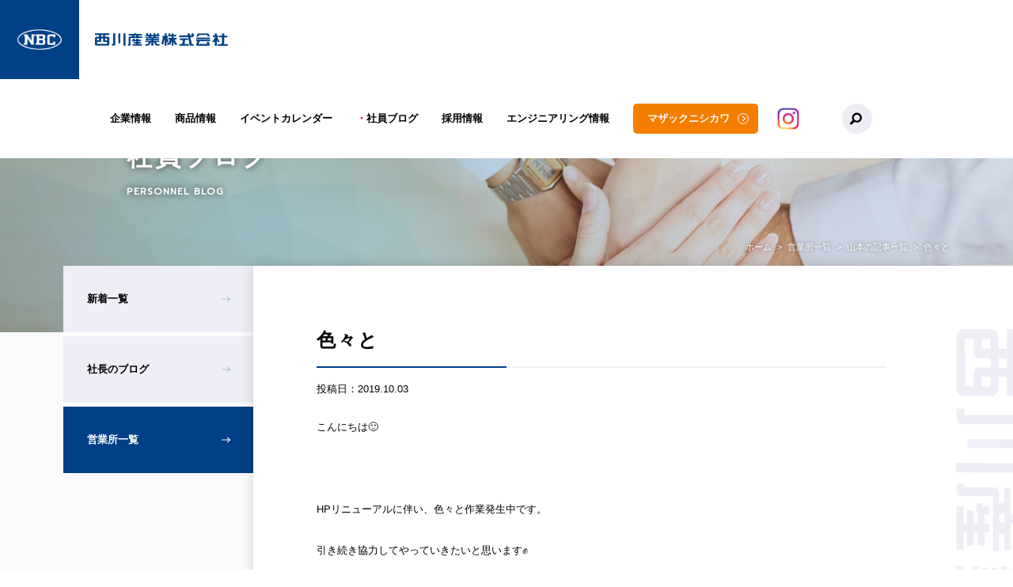

--- FILE ---
content_type: text/html; charset=UTF-8
request_url: https://www.nishikawa-nbc.co.jp/m-yamamoto/2019/10/03/963/
body_size: 7257
content:
<!DOCTYPE html>
<html>
	<head>
		<meta charset="UTF-8">
		<title>色々と | 西川産業株式会社</title>
		<meta name="description" content="工場などの生産現場に対する機械・工具及びそれに付随するサービス全般を取り扱う専門商社「西川産業株式会社」の公式ホームページです。お客様のご要望にお応えするため、その内容を満たす商品を探し出しご紹介する提案型営業をしております。">
		<meta name="keywords" content="機械,工具,営業,ロボット,環境機器,産業機器,設備,マシン,西川産業">
		<meta name='robots' content='max-image-preview:large' />
<link rel='dns-prefetch' href='//s.w.org' />
<link rel="alternate" type="application/rss+xml" title="西川産業株式会社 &raquo; 色々と のコメントのフィード" href="https://www.nishikawa-nbc.co.jp/m-yamamoto/2019/10/03/963/feed/" />
		<script type="text/javascript">
			window._wpemojiSettings = {"baseUrl":"https:\/\/s.w.org\/images\/core\/emoji\/13.1.0\/72x72\/","ext":".png","svgUrl":"https:\/\/s.w.org\/images\/core\/emoji\/13.1.0\/svg\/","svgExt":".svg","source":{"concatemoji":"https:\/\/www.nishikawa-nbc.co.jp\/wp-includes\/js\/wp-emoji-release.min.js?ver=5.8.12"}};
			!function(e,a,t){var n,r,o,i=a.createElement("canvas"),p=i.getContext&&i.getContext("2d");function s(e,t){var a=String.fromCharCode;p.clearRect(0,0,i.width,i.height),p.fillText(a.apply(this,e),0,0);e=i.toDataURL();return p.clearRect(0,0,i.width,i.height),p.fillText(a.apply(this,t),0,0),e===i.toDataURL()}function c(e){var t=a.createElement("script");t.src=e,t.defer=t.type="text/javascript",a.getElementsByTagName("head")[0].appendChild(t)}for(o=Array("flag","emoji"),t.supports={everything:!0,everythingExceptFlag:!0},r=0;r<o.length;r++)t.supports[o[r]]=function(e){if(!p||!p.fillText)return!1;switch(p.textBaseline="top",p.font="600 32px Arial",e){case"flag":return s([127987,65039,8205,9895,65039],[127987,65039,8203,9895,65039])?!1:!s([55356,56826,55356,56819],[55356,56826,8203,55356,56819])&&!s([55356,57332,56128,56423,56128,56418,56128,56421,56128,56430,56128,56423,56128,56447],[55356,57332,8203,56128,56423,8203,56128,56418,8203,56128,56421,8203,56128,56430,8203,56128,56423,8203,56128,56447]);case"emoji":return!s([10084,65039,8205,55357,56613],[10084,65039,8203,55357,56613])}return!1}(o[r]),t.supports.everything=t.supports.everything&&t.supports[o[r]],"flag"!==o[r]&&(t.supports.everythingExceptFlag=t.supports.everythingExceptFlag&&t.supports[o[r]]);t.supports.everythingExceptFlag=t.supports.everythingExceptFlag&&!t.supports.flag,t.DOMReady=!1,t.readyCallback=function(){t.DOMReady=!0},t.supports.everything||(n=function(){t.readyCallback()},a.addEventListener?(a.addEventListener("DOMContentLoaded",n,!1),e.addEventListener("load",n,!1)):(e.attachEvent("onload",n),a.attachEvent("onreadystatechange",function(){"complete"===a.readyState&&t.readyCallback()})),(n=t.source||{}).concatemoji?c(n.concatemoji):n.wpemoji&&n.twemoji&&(c(n.twemoji),c(n.wpemoji)))}(window,document,window._wpemojiSettings);
		</script>
		<style type="text/css">
img.wp-smiley,
img.emoji {
	display: inline !important;
	border: none !important;
	box-shadow: none !important;
	height: 1em !important;
	width: 1em !important;
	margin: 0 .07em !important;
	vertical-align: -0.1em !important;
	background: none !important;
	padding: 0 !important;
}
</style>
	<link rel='stylesheet' id='wp-block-library-css'  href='https://www.nishikawa-nbc.co.jp/wp-includes/css/dist/block-library/style.min.css?ver=5.8.12' type='text/css' media='all' />
<link rel='stylesheet' id='contact-form-7-css'  href='https://www.nishikawa-nbc.co.jp/wp-content/plugins/contact-form-7/includes/css/styles.css?ver=5.1.4' type='text/css' media='all' />
<script type='text/javascript' src='https://www.nishikawa-nbc.co.jp/wp-includes/js/jquery/jquery.min.js?ver=3.6.0' id='jquery-core-js'></script>
<script type='text/javascript' src='https://www.nishikawa-nbc.co.jp/wp-includes/js/jquery/jquery-migrate.min.js?ver=3.3.2' id='jquery-migrate-js'></script>
<link rel="https://api.w.org/" href="https://www.nishikawa-nbc.co.jp/wp-json/" /><link rel="alternate" type="application/json" href="https://www.nishikawa-nbc.co.jp/wp-json/wp/v2/posts/963" /><link rel="EditURI" type="application/rsd+xml" title="RSD" href="https://www.nishikawa-nbc.co.jp/xmlrpc.php?rsd" />
<link rel="wlwmanifest" type="application/wlwmanifest+xml" href="https://www.nishikawa-nbc.co.jp/wp-includes/wlwmanifest.xml" /> 
<meta name="generator" content="WordPress 5.8.12" />
<link rel="canonical" href="https://www.nishikawa-nbc.co.jp/m-yamamoto/2019/10/03/963/" />
<link rel='shortlink' href='https://www.nishikawa-nbc.co.jp/?p=963' />
<link rel="alternate" type="application/json+oembed" href="https://www.nishikawa-nbc.co.jp/wp-json/oembed/1.0/embed?url=https%3A%2F%2Fwww.nishikawa-nbc.co.jp%2Fm-yamamoto%2F2019%2F10%2F03%2F963%2F" />
<link rel="alternate" type="text/xml+oembed" href="https://www.nishikawa-nbc.co.jp/wp-json/oembed/1.0/embed?url=https%3A%2F%2Fwww.nishikawa-nbc.co.jp%2Fm-yamamoto%2F2019%2F10%2F03%2F963%2F&#038;format=xml" />
		<meta name="viewport" content="width=device-width, initial-scale=1.0, maximum-scale=1.0">
		<link rel="stylesheet" href="https://www.nishikawa-nbc.co.jp/wp-content/themes/nbc/css/normalize.css">
		<link rel="stylesheet" href="https://www.nishikawa-nbc.co.jp/wp-content/themes/nbc/css/slick.css">
		<link rel="stylesheet" href="https://www.nishikawa-nbc.co.jp/wp-content/themes/nbc/style.css">
		<link rel="stylesheet" href="https://www.nishikawa-nbc.co.jp/wp-content/themes/nbc/css/responsive.css">
    		<link rel="shortcut icon" href="https://www.nishikawa-nbc.co.jp/wp-content/themes/nbc/img/favicon.ico" />
		<link href="https://fonts.googleapis.com/css?family=Prompt&display=swap" rel="stylesheet">
    <!-- Google Tag Manager -->
    <script>(function(w,d,s,l,i){w[l]=w[l]||[];w[l].push({'gtm.start':
    new Date().getTime(),event:'gtm.js'});var f=d.getElementsByTagName(s)[0],
    j=d.createElement(s),dl=l!='dataLayer'?'&l='+l:'';j.async=true;j.src=
    'https://www.googletagmanager.com/gtm.js?id='+i+dl;f.parentNode.insertBefore(j,f);
    })(window,document,'script','dataLayer','GTM-MPTKT3L7');</script>
    <!-- End Google Tag Manager -->
		<script type="text/javascript">
			var _gaq = _gaq || [];
			_gaq.push(['_setAccount', 'UA-38121527-1']);
			_gaq.push(['_trackPageview']);

			(function() {
			var ga = document.createElement('script'); ga.type = 'text/javascript'; ga.async = true;
			ga.src = ('https:' == document.location.protocol ? 'https://ssl' : 'http://www') + '.google-analytics.com/ga.js';
			var s = document.getElementsByTagName('script')[0]; s.parentNode.insertBefore(ga, s);
			})();

			jQuery(function($) {
				$('#txtKeyword').keypress( function ( e ) {
					if ( e.which == 13 ) {
						let keyword = $(this).val();
						if(keyword==""){
							return;
						}
						window.location.href = "/search-result/?k=" + keyword;
					}
				} );
			});

		</script>
	</head>
	<body>
<!-- Google Tag Manager (noscript) -->
<noscript><iframe src="https://www.googletagmanager.com/ns.html?id=GTM-MPTKT3L7"
height="0" width="0" style="display:none;visibility:hidden"></iframe></noscript>
<!-- End Google Tag Manager (noscript) --> 
		<header id="header">
			<div id="burger">
				<span></span>
				<span></span>
				<span></span>
			</div>
			<div id="load">
				<div id="logomark"><img src="https://www.nishikawa-nbc.co.jp/wp-content/themes/nbc/img/logomark.gif" alt=""></div>
			</div>
			<div class="header__inner flexBox jc-space ai-center">
				<div class="header__logo_wrap flexBox jc-start ai-center">
					<h1 class="logomark flexBox jc-center ai-center"><a href="https://www.nishikawa-nbc.co.jp/"><img src="https://www.nishikawa-nbc.co.jp/wp-content/themes/nbc/img/logomark.png" width="56" alt="NBC"></a></h1>
					<p class="logotxt"><a href="https://www.nishikawa-nbc.co.jp/"><img src="https://www.nishikawa-nbc.co.jp/wp-content/themes/nbc/img/logotxt.png" width="188" alt="西川産業株式会社"></a></p>
				</div>
				<nav id="gnav" class="flexBox jc-start ai-center">
					<ul class="flexBox jc-start ai-center">
						<li><a href="https://www.nishikawa-nbc.co.jp/about-us">企業情報</a></li>
						<li><a href="https://www.nishikawa-nbc.co.jp/products">商品情報</a></li>
						<li><a href="https://www.nishikawa-nbc.co.jp/event-calendar">イベントカレンダー</a></li>
						<li><a href="https://www.nishikawa-nbc.co.jp/personnel-blog"><span style='color:#ff0000;'>・</span>社員ブログ</a></li>
						<li><a href="https://www.nishikawa-nbc.co.jp/recruit">採用情報</a></li>
						<li><a href="https://www.nishikawa-nbc.co.jp/engineering">エンジニアリング情報</a></li>
            <!--<li class="mazak_btn"><button onclick="location.href='https://www.nishikawa-nbc.co.jp/mazaknishikawa/'">マザックニシカワ</button></li>-->
						<li class="mazak_btn"><button onclick="window.open('https://www.nishikawa-nbc.co.jp/mazaknishikawa/')">マザックニシカワ</button></li>
						<li style="text-align:center;border-bottom:none"><a style="padding:18px" href="https://www.instagram.com/nishikawasangyo_nbc/" target="_blank"><img src="https://www.nishikawa-nbc.co.jp/wp-content/themes/nbc/img/insta_color.png" width="40"></a></li>
					</ul>
					<div class="search-form-wrap">
						<input class="search-form" type="search" id="txtKeyword" placeholder="キーワードを入力">
						<input class="search-submit" type="submit" id="doSearch" value="">
					</div>
				</nav>
			</div>
		</header>		<div id="wrapper" class="lower">
			<div id="lwTitle__wrap" class="blog">
				<h1 class="lwTitle outer">
					<span class="ja">社員ブログ</span>
					<span class="eng">PERSONNEL BLOG</span>
				</h1>
				<ol id="bread" class="outer flexBox jc-end ai-center">
					<li><a href="https://www.nishikawa-nbc.co.jp/">ホーム</a></li>
					<li><a href="https://www.nishikawa-nbc.co.jp/sales-office-blog">営業所一覧</a></li>
					<li><a href="https://www.nishikawa-nbc.co.jp/author/m.yamamoto ">山本の記事一覧</a></li>
					<li>色々と</li>
				</ol>
			</div>

			<article id="lwSection" class="outer flexBox jc-start">
				<div id="side">
	<nav id="sideNav">
		<ul>
						<li><a href="https://www.nishikawa-nbc.co.jp/personnel-blog">新着一覧</a></li>
			<li><a href="https://www.nishikawa-nbc.co.jp/author/s.nishikawa/">社長のブログ</a></li>
			<li class="current"><a href="https://www.nishikawa-nbc.co.jp/sales-office-blog">営業所一覧</a></li>



					</ul>
	</nav>
</div>				<div id="main">
					<section id="lwPrBlogSingle" class="lwSc">
						<div class="lwInner">
							<h2 class="lwSc__ttl">色々と</h2>
							<p>投稿日：2019.10.03</p>
														<div class="personnel__blog_single">
								<p>こんにちは&#x1f642;</p>
<p>&nbsp;</p>
<p>HPリニューアルに伴い、色々と作業発生中です。</p>
<p>引き続き協力してやっていきたいと思います&#x270a;</p>
<p>&nbsp;</p>
<h3>さて</h3>
<p>&nbsp;</p>
<p>社員ブログも新しくなったということで、</p>
<p>色々なことができるようになっています&#x1f440;</p>
<p>こんな感じで見出しをつけることもできるようになりました！</p>
<p>ブログっぽい感じです。</p>
<p>&nbsp;</p>
<p>まぁ、日々そんなに長々と書くことがあるかというと</p>
<p>正直、疑問ではありますが・・・笑。</p>
<p>（やってみたかっただけ、とも言う）</p>
<p>&nbsp;</p>
<h3>最近のこと</h3>
<p>&nbsp;</p>
<p>とまぁ、無駄に段組みでお届けしておりますが</p>
<p>個人的には相変わらず、ちび怪獣２匹に振り回される日々を過ごしております。</p>
<p>&nbsp;</p>
<p>先月には崩しまくっていた体調については</p>
<p>だいぶ回復を見せてきているのは何よりですが、</p>
<p>次男のイヤイヤ期は激しさを増すばかり&#x1f47f;</p>
<p>&nbsp;</p>
<p>わたしに似たのかガンコで意固地でへそ曲がりな彼、</p>
<p>気に入らないことがあったり要望が受け入れられないと</p>
<p>それはそれは激しく抗議してくるようになりました&#x1f92c;</p>
<p>&nbsp;</p>
<p>もっと言葉がちゃんとしてきたら彼の欲求が何かわかるのでしょうが、</p>
<p>いかんせん何を求めているのか親でも分からないことが多々あります。。</p>
<p>&nbsp;</p>
<p>つたない言葉で色々伝えようとしてくれる様子は</p>
<p>かわいいなぁなんて思うこともあるのですが、</p>
<p>イヤイヤの時を考えると早くちゃんと喋ってほしい！</p>
<p>（親なんて勝手なもんです）</p>
<p>&nbsp;</p>
<p>平穏な日々はいつになるのやら。。</p>
								<br>
																							</div>
							<div class="person__blog">
								<div class="person__blog_inner">
									<p class="thumb"><img src="https://www.nishikawa-nbc.co.jp/wp-content/uploads/2022/12/17258640942915-300x300.jpg" width="300" height="300" alt="　 山本" class="avatar avatar-300 wp-user-avatar wp-user-avatar-300 alignnone photo" /></p>
									<div class="person__info">
									<p class="person__office">営業本部</p>										<p class="person__position">係長</p>
										<p class="person__name">山本 </p>
									</div>
									<div class="person__content">
										<div class="person__inner">
											<p class="txt"><pre>2008年4月入社の山本です。
担当業務は営業支援や行事運営、ISO、HPなど。
ちび怪獣2匹（長男 10歳・次男 8歳）と日々格闘中です。</pre></p>
										</div>
									</div>
								</div>
							</div>
														<h3 class="personnel__blog_title">新着記事</h3>
							<div class="personnel__blog_list_wrap">
								<ul class="personnel__blog_list">
																																				<li>
										<p class="datetime eng">2026.01.28</p>
										<p class="title"><a href="https://www.nishikawa-nbc.co.jp/m-yamamoto/2026/01/28/130198/">めがね</a></p>
									</li>
																		<li>
										<p class="datetime eng">2026.01.13</p>
										<p class="title"><a href="https://www.nishikawa-nbc.co.jp/m-yamamoto/2026/01/13/129379/">成人式</a></p>
									</li>
																		<li>
										<p class="datetime eng">2026.01.06</p>
										<p class="title"><a href="https://www.nishikawa-nbc.co.jp/m-yamamoto/2026/01/06/129157/">2026</a></p>
									</li>
																		<li>
										<p class="datetime eng">2025.12.18</p>
										<p class="title"><a href="https://www.nishikawa-nbc.co.jp/m-yamamoto/2025/12/18/128131/">クリパ</a></p>
									</li>
																		<li>
										<p class="datetime eng">2025.12.10</p>
										<p class="title"><a href="https://www.nishikawa-nbc.co.jp/m-yamamoto/2025/12/10/127581/">ハピバ</a></p>
									</li>
																		<li>
										<p class="datetime eng">2025.12.04</p>
										<p class="title"><a href="https://www.nishikawa-nbc.co.jp/m-yamamoto/2025/12/04/127336/">冬将軍</a></p>
									</li>
																		<li>
										<p class="datetime eng">2025.11.28</p>
										<p class="title"><a href="https://www.nishikawa-nbc.co.jp/m-yamamoto/2025/11/28/126968/">ウォーキング</a></p>
									</li>
																		<li>
										<p class="datetime eng">2025.11.18</p>
										<p class="title"><a href="https://www.nishikawa-nbc.co.jp/m-yamamoto/2025/11/18/126438/">城あるき</a></p>
									</li>
																		<li>
										<p class="datetime eng">2025.11.05</p>
										<p class="title"><a href="https://www.nishikawa-nbc.co.jp/m-yamamoto/2025/11/05/125771/">いもキャンプ</a></p>
									</li>
																		<li>
										<p class="datetime eng">2025.10.29</p>
										<p class="title"><a href="https://www.nishikawa-nbc.co.jp/m-yamamoto/2025/10/29/125223/">２段</a></p>
									</li>
																											<p class="arrow_link"><a href="https://www.nishikawa-nbc.co.jp//author/m.yamamoto">もっと見る</a></p>
								</ul>
							</div>
							<div class="pager__wrap flexBox jc-center ai-center">
																								<div class="btnWrap white"><a class="btn" href="https://www.nishikawa-nbc.co.jp/m-yamamoto/2019/10/02/596/"><span>前の記事</span></a></div>
																
								<div class="btnWrap"><a class="btn" href="https://www.nishikawa-nbc.co.jp/author/m.yamamoto"><span>記事一覧へ戻る</span></a></div>

																								<div class="btnWrap white"><a class="btn" href="https://www.nishikawa-nbc.co.jp/m-yamamoto/2019/10/04/1278/"><span>次の記事</span></a></div>
																							</div>
						</div>
					</section>
				</div>
			</article>
		</div>
		    <div id="bottomRecruit" class="topSc">
			<div class="inner flexBox jc-space ai-center">
				<div class="leftClm">
					<h2 class="topSc__ttl white left">
						<span class="ja">採用情報</span>
						<span class="eng">RECRUIT</span>
					</h2>
					<p class="txt">
						数多くの企業の中から縁があって西川産業に入社し、働いている社員は大切な仲間。<br>
						研修制度や福利厚生に強く力を入れているのは、<br>
						「よく働き、よく遊ぶ」ことこそが社員の人生をより華やかにすると信じているからです。<br>
						この縁を大切に、新な仲間との出会いを心より楽しみしています。
					</p>
				</div>
				<div class="rightClm banner__wrap">
					<p class="banner"><a href="http://www.nishikawa-nbc.co.jp/saiyo/" target="_blank"><img src="https://www.nishikawa-nbc.co.jp/wp-content/themes/nbc/img/rec_banner01.jpg"></a></p>
					<p class="banner"><a href="http://www.nishikawa-nbc.co.jp/move_forward/" target="_blank"><img src="https://www.nishikawa-nbc.co.jp/wp-content/themes/nbc/img/rec_banner02.jpg"></a></p>
				</div>
			</div>
		</div>
    
		<footer id="footer">
			<p class="footer__nav_menu eng">SITE MAP</p>
			<div class="footer__nav_wrap">
				<div class="outer flexBox jc-start">
					<nav class="footer__nav_box">
						<h3 class="footer__nav_ttl">企業情報</h3>
						<ul class="footer__nav_list">
							<li><a href="https://www.nishikawa-nbc.co.jp/about-us">会社概要</a></li>
							<li><a href="https://www.nishikawa-nbc.co.jp/sales-office">営業所情報</a></li>
							<li><a href="https://www.nishikawa-nbc.co.jp/history">沿革</a></li>
							<li><a href="https://www.nishikawa-nbc.co.jp/finance">財務情報</a></li>
							<li><a href="https://www.nishikawa-nbc.co.jp/action-plans">一般事業主行動計画</a></li>
							<li><a href="https://www.nishikawa-nbc.co.jp/activity">持続可能性</a></li>
							<li><a href="https://www.nishikawa-nbc.co.jp/wellness">健康経営</a></li>
							<li><a href="https://www.nishikawa-nbc.co.jp/event-calendar">イベントカレンダー</a></li>
							<li><a href="https://www.nishikawa-nbc.co.jp/personnel-blog">社員ブログ</a></li>
						</ul>
					</nav>
					<nav class="footer__nav_box">
						<h3 class="footer__nav_ttl">商品情報</h3>
						<ul class="footer__nav_list">
							<li><a href="https://www.nishikawa-nbc.co.jp/products">おすすめ商品情報</a></li>
							<li><a href="https://www.nishikawa-nbc.co.jp/order-report">嬉しかった受注</a></li>
							<li><a href="https://www.nishikawa-nbc.co.jp/engineering">エンジニアリング情報</a></li>
							<li><a href="https://www.nishikawa-nbc.co.jp/library">中古機械・短納期情報・超硬リサイクル</a></li>
							<li><a href="https://www.nishikawa-nbc.co.jp/ai">工作機械の自動化,AI,IoT</a></li>
						</ul>
					</nav>
					<nav class="footer__nav_box">
						<h3 class="footer__nav_ttl">取り扱いメーカー</h3>
						<ul class="footer__nav_list">
							<li>- <a href="https://www.nishikawa-nbc.co.jp/maker/robotec-machine/">ロボテック・マシン</a></li>
							<li>- <a href="https://www.nishikawa-nbc.co.jp/maker/environment-machine/">環境機器・設備</a></li>
							<li>- <a href="https://www.nishikawa-nbc.co.jp/maker/fa-system/">FAシステム機器・マテハン機器</a></li>
							<li>- <a href="https://www.nishikawa-nbc.co.jp/maker/mechatro-machine/">メカトロ機器・産業機器</a></li>
							<li>- <a href="https://www.nishikawa-nbc.co.jp/maker/cutting/">切削・測定・作業工具</a></li>
							<li>- <a href="https://www.nishikawa-nbc.co.jp/maker/cad-cam/">CAD/CAM・オフィス機器</a></li>
						</ul>
					</nav>
					<nav class="footer__nav_box">
						<h3 class="footer__nav_ttl">採用情報</h3>
						<ul class="footer__nav_list">
							<li><a href="http://www.nishikawa-nbc.co.jp/saiyo/" target="_blank"><span class="gaibu">新卒採用</span></a></li>
							<li><a href="http://www.nishikawa-nbc.co.jp/move_forward/" target="_blank"><span class="gaibu">中途採用</span></a></li>
							<li><a href="https://www.nishikawa-nbc.co.jp/welfare">福利厚生</a></li>
							<li><a href="https://www.nishikawa-nbc.co.jp/faq">採用FAQ</a></li>
						</ul>
					</nav>
					<nav class="footer__nav_box">
						<h3 class="footer__nav_ttl">お問い合わせ</h3>
						<ul class="footer__nav_list">
							<li><a href="https://www.nishikawa-nbc.co.jp/contact">お問い合わせ</a></li>
							<li><a href="https://www.nishikawa-nbc.co.jp/mail-magazine">メルマガ登録</a></li>
						</ul>
					</nav>
				</div>
			</div>
			<div class="footer__bottom">
				<div class="outer flexBox jc-space ai-center">
					<div class="footer__info_wrap flexBox jc-start ai-center">
						<p class="footer__logo"><img src="https://www.nishikawa-nbc.co.jp/wp-content/themes/nbc/img/logo.png" width="160" alt="西川産業株式会社"></p>
						<nav class="footer__info_nav">
							<ul class="arrow_list flexBox jc-start ai-center">
								<li><a href="https://www.nishikawa-nbc.co.jp/privacy-policy">個人情報保護方針</a></li>
								<li><a href="https://www.nishikawa-nbc.co.jp/sitemap">サイトマップ</a></li>
							</ul>
						</nav>
					</div>
					<p class="copy eng"><a href="https://www.instagram.com/nishikawasangyo_nbc/" target="_blank"><img src="https://www.nishikawa-nbc.co.jp/wp-content/themes/nbc/img/insta_color.png" width="40"></a></p>
					<p class="copy eng"><small>&copy;2026 NISHIKAWA SANGYO CO., LTD.</small></p>
				</div>
			</div>
		</footer>
		<script src="http://ajax.googleapis.com/ajax/libs/jquery/1.9.1/jquery.min.js"></script>
		<script src="https://www.nishikawa-nbc.co.jp/wp-content/themes/nbc/js/jquery.easing.1.3.js"></script>
		<script src="https://www.nishikawa-nbc.co.jp/wp-content/themes/nbc/js/slick.min.js"></script>
		<script src="https://www.nishikawa-nbc.co.jp/wp-content/themes/nbc/js/main.js"></script>
    		<script>
			jQuery(function($) {
				$(window).load(function(){
					$('#load').fadeOut("slow");
				});
			});
		</script>
		  <script type="text/javascript">
  document.addEventListener( 'wpcf7mailsent', function( event ) {
      location = '/contact/thanks';
  }, false );
  </script>
  <script type='text/javascript' id='contact-form-7-js-extra'>
/* <![CDATA[ */
var wpcf7 = {"apiSettings":{"root":"https:\/\/www.nishikawa-nbc.co.jp\/wp-json\/contact-form-7\/v1","namespace":"contact-form-7\/v1"}};
/* ]]> */
</script>
<script type='text/javascript' src='https://www.nishikawa-nbc.co.jp/wp-content/plugins/contact-form-7/includes/js/scripts.js?ver=5.1.4' id='contact-form-7-js'></script>
<script type='text/javascript' src='https://www.nishikawa-nbc.co.jp/wp-includes/js/wp-embed.min.js?ver=5.8.12' id='wp-embed-js'></script>
	</body>
</html>

--- FILE ---
content_type: text/css
request_url: https://www.nishikawa-nbc.co.jp/wp-content/themes/nbc/style.css
body_size: 10107
content:
@charset 'UTF-8';

/*==================================
--------------------------------
	Common
--------------------------------
MainColor   : #004086
AccentColor : #000;

--------------------------------
	Table of Content
--------------------------------
00.Reset
01.Common
    01-1. Layout
    01-2. FlexBox
    01-3. Width
    01-4. Fonts
    01-5. Links
03.Header
04.Main
    04-1. TopPage
	04-2. LowerPage
		   Ⅰ. 共通
	       Ⅱ. 企業情報
	           i. 会社概要
	           ⅱ. 営業所情報
	           ⅲ. 沿革
	           ⅳ. 財務情報
	           ⅴ. 一般事業主行動行動計画
	           ⅵ. 持続可能性
	           ⅶ. マザックニシカワ株式会社
	       Ⅲ. 商品情報
	       Ⅳ. イベントカレンダー
	       Ⅴ.  採用情報
	       Ⅵ. 社員ブログ
==================================*/





/*==========================================

　00. Reset

==========================================*/
* {
	box-sizing: border-box;
}

body {
	color: #000;
	font-family: "Hiragino Kaku Gothic ProN", "ヒラギノ角ゴ ProN W3", meiryo, "メイリオ", "ms pgothic", sans-serif;
	font-size: 13px;
	-webkit-font-smoothing: antialiased;
	-moz-osx-font-smoothing: grayscale;
}
img {
	max-width: 100%;
	vertical-align: bottom;
}
ul, ol {
	margin:0;
	padding:0;
}
li {
	list-style-type: none;
}
p {
	margin:0;
	padding:0;
}
a {
	color: #000;
	text-decoration: none;
}
a, a:hover, button, button:hover, img, article, input, textarea {
  text-decoration:none;
  -webkit-transition: .2s;
  -moz-transition: .2s;
  -o-transition: .2s;
  -ms-transition: .2s;  
  transition: .2s;
}
h1, h2, h3, h4, h5, h6 {
	font-size: 1em;
	margin:0;
	padding:0;
}
dl, dt, dd {
	margin:0;
	padding:0;
}
input:focus, textarea:focus {
  outline:none;
}
input, textarea, button {
	border: none;
	background: none;
}
button {
	cursor: pointer;
	display: block;
	width: 100%;
}
*:focus {
	outline: none;
}


/*==========================================

　01. Common

==========================================*/

/*———————————–———————————–——————
  01-1. Layout -- Boxレイアウト
———————————–———————————–————————*/
#wrapper {
	overflow: hidden;
	width: 100%;
}
.container {
	box-sizing: border-box;
	padding: 0 15px;
}
.outer {
	margin: 0 auto;
	max-width: 1120px;
	width: 100%;
}
.inner {
	margin: 0 auto;
	max-width: 960px;
	width: 100%;
}
.float_wrap {overflow: hidden;}
.left_clm   {float: left;}
.right_clm  {float: right;}


/*———————————–———————————–——————
  01-2. FlexBox -- Flexコンテンツ
———————————–———————————–————————*/
.flexBox {
	display: -webkit-flex;
	display: -ms-flex;
	display: flex;
	-webkit-flex-wrap: wrap;
		-ms-flex-wrap: wrap;
		    flex-wrap: wrap;
}
.jc-space {
	-webkit-justify-content: space-between;
		-ms-justify-content: space-between;
		    justify-content: space-between;
}
.jc-center {
	-webkit-justify-content: center;
		-ms-justify-content: center;
		    justify-content: center;
}
.jc-start {
	-webkit-justify-content: flex-start;
		-ms-justify-content: flex-start;
		    justify-content: flex-start;
}
.jc-end {
	-webkit-justify-content: flex-end;
		-ms-justify-content: flex-end;
		    justify-content: flex-end;
}
.ai-center {
	-webkit-align-items: center;
		-ms-align-items: center;
		    align-items: center;
}
.ai-stretch {
	-webkit-align-items: stretch;
		-ms-align-items: stretch;
		    align-items: stretch;
}
.ai-start {
	-webkit-align-items: flex-start;
		-ms-align-items: flex-start;
		    align-items: flex-start;
}
.ai-end {
	-webkit-align-items: flex-end;
		-ms-align-items: flex-end;
		    align-items: flex-end;
}


/*———————————–———————————–——————
  01-3. Width -- 横幅の指定
———————————–———————————–————————*/
.w10 { width: 10%; }
.w15 { width: 15%; }
.w20 { width: 20%; }
.w25 { width: 25%; }
.w30 { width: 30%; }
.w35 { width: 35%; }
.w40 { width: 40%; }
.w45 { width: 45%; }
.w50 { width: 50%; }
.w55 { width: 55%; }
.w60 { width: 60%; }
.w65 { width: 65%; }
.w70 { width: 70%; }
.w75 { width: 75%; }
.w80 { width: 80%; }
.w85 { width: 85%; }
.w90 { width: 90%; }
.w95 { width: 95%; }
.w100 { width: 100%; }


/*———————————–———————————–——————
  01-4. Fonts -- 書式の指定
———————————–———————————–————————*/
.eng       {font-family: 'Prompt', sans-serif; font-weight: bold;}
.txt       {line-height: 1.7;}
.font-bold {font-weight: bold;}
.font-nml  {font-weight: normal;}


/*———————————–———————————–——————
  01-5. Links -- リンクの指定
———————————–———————————–————————*/
.txtLink,
.txtLink-hover:hover { text-decoration: underline; }
.hyperlink       {color:#006FE6;}
.hyperlink:hover {text-decoration: underline;}
.gaibu {
	padding-right: 17px;
	background: url('img/gaibu_ico.png') no-repeat right center / 10px;
}





/*==========================================

　03. Header

==========================================*/
#load {
	position: fixed;
	top: 0;
	left: 0;
	width: 100%;
	height: 100vh;
	z-index: 99999999999;
	background: #fff;
}
#logomark {
	width: 80px;
	position: fixed;
	top: 50%;
	left: 50%;
	-webkit-transform: translate(-50%,-50%);
	   -moz-transform: translate(-50%,-50%);
	    -ms-transform: translate(-50%,-50%);
	     -o-transform: translate(-50%,-50%);
	        transform: translate(-50%,-50%);
}
#header {
	position: fixed;
	top: 0;
	left: 0;
	width: 100%;
	background: #fff;
	z-index: 9999999999;
}
.header__logo_wrap {
	height: 100%;
	max-width: 288px;
}
.header__logo_wrap .logomark {
	background: #004086;
	width: 100px;
	height: 100px;
	transition: .2s;
}
.header__logo_wrap .logotxt {
	width: calc(100% - 100px);
	padding-left: 20px;
}
#gnav {
	margin-right: 40px;
}
#gnav ul li {
	font-weight: bold;
}
#gnav ul li:not(:last-child) {
	margin-right: 30px;
}

/* 20231004  ボタン追加と調整*/
@media screen and (max-width: 1280px) {
  #header .jc-space {
    display: block;
  }
}

@media screen and (max-width: 1280px) {
  #gnav {
    -webkit-box-pack: center;
        -ms-flex-pack: center;
            justify-content: center;
  }
}

@media screen and (max-width: 1020px) {
  #gnav ul {
    width: 100%;
  }
}

.search-form-wrap {
  margin-left: 0;
}
@media screen and (max-width: 767px) {
  .search-form-wrap {
    margin: 0 auto;
  }
}

.mazak_btn {
  margin-right: 0 !important;
}
.mazak_btn button {
  text-align: left;
  padding: 0 36px 0 18px;
  color: #fff;
  font-weight: bold;
  height: 38px;
  line-height: 38px;
  background: #F47E00;
  margin: 0 auto;
  position: relative;
  border-radius: 5px;
}
@media screen and (max-width: 767px) {
  .mazak_btn button {
    padding: 25px 20px;
    height: auto;
    line-height: 1;
  }
}
.mazak_btn button:after {
  content: "";
  width: 12px;
  height: 12px;
  border: 1px solid #fff;
  border-radius: 50px;
  position: absolute;
  right: 12px;
  top: 50%;
  -webkit-transform: translateY(-50%);
          transform: translateY(-50%);
}
.mazak_btn button:before {
  content: "";
  width: 4px;
  height: 4px;
  border-top: 1px solid #fff;
  border-right: 1px solid #fff;
  position: absolute;
  right: 17px;
  top: 50%;
  -webkit-transform: translate(0, -50%) rotate(45deg);
          transform: translate(0, -50%) rotate(45deg);
}
.mazak_btn button:hover {
  background-color: #F4AA5A;
}



/*==========================================

　04. Main

==========================================*/

/*———————————–———————————–——————
  04-1. TopPage -- トップページ
———————————–———————————–————————*/
#topMv {
	height: 640px;
	background: url('img/top_mv_bg.jpg') no-repeat center center / cover;
	position: relative;
	overflow: hidden;
	padding: 0 20px;
}
#topMv:after {
	content: "";
	width: 477px;
	height: 924px;
	/* background: url('img/building.png') no-repeat center center / 100%; */
	position: absolute;
	top: 50%;
	right: 0;
	-webkit-transform: translateY(-50%);
	   -moz-transform: translateY(-50%);
	    -ms-transform: translateY(-50%);
	     -o-transform: translateY(-50%);
	        transform: translateY(-50%);
}
#topMv .inner {
	position: relative;
	height: 100%;
}
.topMv__inner {
	position: absolute;
	top: 50%;
	left: 0;
	color: #fff;
	-webkit-transform: translateY(-50%);
	   -moz-transform: translateY(-50%);
	    -ms-transform: translateY(-50%);
	     -o-transform: translateY(-50%);
	        transform: translateY(-50%);
}
.topMv__catch {
	font-size: 47px;
	font-weight: bold;
	letter-spacing: 5px;
	line-height: 1.4;
	margin-bottom: 20px;
	text-shadow: 0 0 8px rgba(0,0,0,.8);
}
.topMv__txt {
	text-shadow: 0 0 8px rgba(0,0,0,.8);
	font-size: 20px;
}
#topMv .scroll {
	position: absolute;
	bottom: 20px;
	left: 50%;
	color: #fff;
	letter-spacing: 2px;
	font-size: 10px;
	display: inline-block;
	-webkit-transform: translateX(-50%);
	   -moz-transform: translateX(-50%);
	    -ms-transform: translateX(-50%);
	     -o-transform: translateX(-50%);
	        transform: translateX(-50%);
}
#topMv .scroll span {
	height: 40px;
	width: 3px;
	position: absolute;
	bottom: 100%;
	left: 50%;
	overflow: hidden;
	margin-bottom: 10px;
	-webkit-transform: translateX(-50%);
	   -moz-transform: translateX(-50%);
	    -ms-transform: translateX(-50%);
	     -o-transform: translateX(-50%);
	        transform: translateX(-50%);
}
#topMv .scroll span:before {
	content: "";
	width: 1px;
	height: 40px;
	position: absolute;
	top: 0;
	left: 0;
	background: -moz-linear-gradient(top, rgba(255,255,255,0) 0%, rgba(255,255,255,1) 59%, rgba(255,255,255,1) 100%); /* FF3.6-15 */
	background: -webkit-linear-gradient(top, rgba(255,255,255,0) 0%,rgba(255,255,255,1) 59%,rgba(255,255,255,1) 100%); /* Chrome10-25,Safari5.1-6 */
	background: linear-gradient(to bottom, rgba(255,255,255,0) 0%,rgba(255,255,255,1) 59%,rgba(255,255,255,1) 100%); /* W3C, IE10+, FF16+, Chrome26+, Opera12+, Safari7+ */
	animation: fullexpand 2s infinite;
    -moz-animation: fullexpand 2s infinite;
    -webkit-animation: fullexpand 2s infinite;
}
@keyframes fullexpand {
	0% { left:50%; transform:translateY(-50px); opacity: 1;}
	50%{ left:50%; transform:translateY(50px); opacity: 1;}
	100%{ left:51%; transform:translateY(50px); opacity: 1;}
}
@-webkit-keyframes fullexpand{
	0% { left:50%; transform:translateY(-50px); opacity: 1;}
	50%{ left:50%; transform:translateY(50px); opacity: 1;}
	100%{ left:51%; transform:translateY(50px); opacity: 1;}
}
@-moz-keyframes fullexpand {
	0% { left:50%; transform:translateY(-50px); opacity: 1;}
	50%{ left:50%; transform:translateY(50px); opacity: 1;}
	100%{ left:51%; transform:translateY(50px); opacity: 1;}
}

.top__carousel_wrap {
	background: #f4f7f9;
	position: relative;
	padding: 20px 0;
}
.slickSlider {
	max-width: 1130px;
	width: 100%;
	margin: 0 auto;
}
.slickSlider li {
	margin: 0 5px;
	border: 3px solid #fff;
}
.slickSlider li img {
	height: auto;
}
.slickSlider li a {
	display: block;
}
.slickSlider li a:hover {
	opacity: .6;
}
.slickSlider .slick-arrow,
.topNews__slider_inner .slick-arrow {
	padding: 0;
	width: 48px;
	height: 48px;
	background: #000;
	border-radius: 0 5px 5px 0;
	position: absolute;
	top: 50%;
	font-size: 10px;
	overflow: hidden;
	color: transparent;
	transition: .2s;
	z-index: 999;
}
.slickSlider .slick-arrow:hover,
.topNews__slider_inner .slick-arrow:hover {
	background: #004086;
	transition: .2s;
}
.slickSlider .slick-arrow:before,
.slickSlider .slick-arrow:after,
.topNews__slider_inner .slick-arrow:before,
.topNews__slider_inner .slick-arrow:after {
	content: "";
	position: absolute;
	top: 50%;
	left: 50%;
}
.slickSlider .slick-arrow:before,
.topNews__slider_inner .slick-arrow:before {
	width: 10px;
	height: 1px;
	background: #fff;
	-webkit-transform: translate(-50%,-50%);
	   -moz-transform: translate(-50%,-50%);
	    -ms-transform: translate(-50%,-50%);
	     -o-transform: translate(-50%,-50%);
	        transform: translate(-50%,-50%);
}
.slickSlider .slick-arrow:after,
.topNews__slider_inner .slick-arrow:after {
	width: 4px;
	height: 4px;
	border-top: 1px solid #fff;
	border-left: 1px solid #fff;
	-webkit-transform: translate(-5px,-50%) rotate(-45deg);
	   -moz-transform: translate(-5px,-50%) rotate(-45deg);
	    -ms-transform: translate(-5px,-50%) rotate(-45deg);
	     -o-transform: translate(-5px,-50%) rotate(-45deg);
	        transform: translate(-5px,-50%) rotate(-45deg);
}
.slickSlider .slick-arrow.slick-prev,
.topNews__slider_inner .slick-arrow.slick-prev {
	left: -80px;
	-webkit-transform: translateY(-50%);
	   -moz-transform: translateY(-50%);
	    -ms-transform: translateY(-50%);
	     -o-transform: translateY(-50%);
	        transform: translateY(-50%);
}
.slickSlider .slick-arrow.slick-next,
.topNews__slider_inner .slick-arrow.slick-next {
	right: -80px;
	-webkit-transform: translateY(-50%) scale(-1,1);
	   -moz-transform: translateY(-50%) scale(-1,1);
	    -ms-transform: translateY(-50%) scale(-1,1);
	     -o-transform: translateY(-50%) scale(-1,1);
	        transform: translateY(-50%) scale(-1,1);
}
#topAbout {
	color: #fff;
	background: url('img/bg_topAbout.jpg') no-repeat center center / cover;
}
.topSc {
	padding: 70px 20px;
}
.topSc__ttl {
	margin-bottom: 30px;
	text-align: center;
}
.topSc__ttl.left {
	text-align: left;
}
.topSc__ttl .ja {
	font-size: 32px;
	font-weight: bold;
	letter-spacing: 4px;
	display: block;
}
.topSc__ttl .eng {
	font-size: 12px;
	letter-spacing: 1px;
	display: block;
	color: #004086;
	margin-top: 10px;
}
.topSc__ttl.white .ja,
.topSc__ttl.white .eng {
	color: #fff;
}
.btnWrap {
	max-width: 245px;
	width: 100%;
	border-radius: 5px;
	border: 1px solid rgba(255,255,255,.32);
	overflow: hidden;
	transition: .2s;
}
.btnWrap:hover {
	border-color: #fff;
}
.btnWrap .btn {
	display: block;
	padding: 20px;
	background: #004086;
	color: #fff;
	text-align: center;
	font-weight: bold;
	transition: .2s;
}
.btnWrap .btn:hover {
	background: #0a6ad4;
}
.btnWrap.white {
	border-color: #e8e8e8;
}
.btnWrap.white .btn {
	background: #fff;
	color: #000;
}
.btnWrap.white .btn:hover {
	background: #eeeff6;
}
#topAbout .leftClm {
	width: calc(100% - 245px);
	padding-right: 40px;
	text-shadow: 0 0 8px rgba(0,0,0,.7);
}
#topNews {
	padding: 70px 0;
	background: url('img/top_news_bg.jpg') no-repeat center center / cover;
}
.topNews__slider {
	position: relative;
}
.topNews__slider_inner {
	max-width: 1140px;
	width: 100%;
	margin: 0 auto;
}
.topNews__slider_inner .slider_box {
	margin: 0 20px;
	position: relative;
}
.topNews__slider_inner .new {
	position: absolute;
	top: 0;
	left: 0;
}
.topNews__slider_inner .slider_box .thumb {
	border: 1px solid #EEEFF6;
    overflow: hidden;
    margin-bottom: 15px;
    background: #fff;
}
.topNews__slider_inner .slider_box .thumb img {
	object-fit: contain;
    width: 100%;
    height: 100%;
    position: absolute;
    top: 50%;
    left: 50%;
    -webkit-transform: translate(-50%,-50%);
    -moz-transform: translate(-50%,-50%);
    -ms-transform: translate(-50%,-50%);
    -o-transform: translate(-50%,-50%);
    transform: translate(-50%,-50%);
}
.topNews__slider_inner .slider_box .thumb a {
	width: 100%;
    height: 100%;
    padding-top: 100%;
    position: relative;
    display: block;
}
.topNews__slider_inner .slider_box .thumb a:hover img {
	-webkit-transform: translate(-50%,-50%) scale(1.1,1.1);
	   -moz-transform: translate(-50%,-50%) scale(1.1,1.1);
	    -ms-transform: translate(-50%,-50%) scale(1.1,1.1);
	     -o-transform: translate(-50%,-50%) scale(1.1,1.1);
	        transform: translate(-50%,-50%) scale(1.1,1.1);
}
.topNews__slider_inner .slider_box .title {
	font-size: 14px;
	font-weight: bold;
	line-height: 1.6;
	margin-bottom: 30px;
	height: 44px;
}
.topNews__slider_inner .slider_box .title a:hover {
	color: #004086;
}
.cat_wrap {
	display: flex;
	justify-content: flex-start;
	align-items: center;
}
.cat_wrap .cat,.new {
	margin-right: 10px;
}
.cat {
	display: inline-block;
	border: 1px solid #004086;
	border-radius: 3px;
	overflow: hidden;
}
.new {
	display: inline-block;
	border: 1px solid #ff0000;
	border-radius:0;
	overflow: hidden;
}
#topNews .cat span,
.cat a {
	display: block;
	background: #004086;
	color: #fff;
	font-size: 10px;
	font-weight: bold;
	padding: 5px 10px;
}
.cat a:hover {
	background: #fff;
	color: #004086;
}
#topNews .new span,
.new a {
	display: block;
	background: #ff0000;
	color: #fff;
	font-size: 10px;
	font-weight: bold;
	padding: 5px 10px;
}
#topReport .new span,
.new a {
	display: block;
	background: #ff0000;
	color: #fff;
	font-size: 10px;
	font-weight: bold;
	padding: 5px 10px;
}
.cat a:hover {
	background: #fff;
	color: #004086;
}
.datetime {
	letter-spacing: 1px;
	color: #004086;
	font-size: 12px;
}
.bgGray {
	background: #f8f9fa;
}
.order__list li {
	width: 48.21%;
	display: flex;
	justify-content: flex-start;
	align-items: center;
	border-bottom: 1px solid #e8e8e8;
	padding: 30px 0;
}
.order__list li:nth-child(-n+2) {
	padding-top: 0;
}
.order__list li:nth-child(odd) {
	margin-right: 3.58%;
}
.order__list .thumb {
	width: 100px;
	overflow: hidden;
}
.order__list .thumb img {
	height: auto;
}
.order__list .thumb a {
	display: block;
}
.order__list .thumb a:hover img {
	-webkit-transform: scale(1.1,1.1);
	   -moz-transform: scale(1.1,1.1);
	    -ms-transform: scale(1.1,1.1);
	     -o-transform: scale(1.1,1.1);
	        transform: scale(1.1,1.1);
}
.order__list .content {
	width: calc(100% - 100px);
	padding-left: 30px;
}
.order__list .content .title {
	font-weight: bold;
	font-size: 14px;
	line-height: 1.6;
}
.order__list .content .title a:hover {
	color: #004086;
}
.order__list .content .cat_wrap {
	margin-top: 30px;
}
#topReport .arrow_link {
	text-align: center;
	margin-top: 60px;
}
.arrow_link a {
	font-weight: bold;
	text-decoration: underline;
	padding-left: 15px;
	position: relative;
}
.arrow_link a:hover {
	text-decoration: none;
}
.arrow_link a:before {
	content: ">";
	position: absolute;
	top: 0;
	left: 0;
}




/*———————————–———————————–——————
  04-2. LowerPage -- 下層ページ
———————————–———————————–————————*/

/*　共通
￣￣￣￣￣￣￣￣￣￣￣￣￣￣￣￣*/
#wrapper.lower {
	background: #fbfbfd;
	padding-bottom: 80px;
}
#lwTitle__wrap {
	height: 320px;
	position: relative;
}
#lwTitle__wrap.about    { background: url('img/bg_topAbout.jpg') no-repeat center center / cover; }
#lwTitle__wrap.engineer { background: url('img/bg_topEngineer.jpg') no-repeat center center / cover; }
#lwTitle__wrap.blog     { background: url('img/bg_topBlog.jpg') no-repeat center center / cover; }
#lwTitle__wrap.recruit  { background: url('img/bg_topRecruit.jpg') no-repeat center center / cover; }
#lwTitle__wrap.product  { background: url('img/bg_topProduct.jpg') no-repeat center center / cover; }
#lwTitle__wrap.event    { background: url('img/bg_topEvent.jpg') no-repeat center center / cover; }

#lwTitle__wrap .lwTitle {
	padding: 80px;
	text-shadow: 0 0 8px rgba(0,0,0,.7);
}
#lwTitle__wrap .lwTitle .ja,
#lwTitle__wrap .lwTitle .eng {
	color: #fff;
}
#lwTitle__wrap .lwTitle .ja {
	font-size: 32px;
	font-weight: bold;
	letter-spacing: 4px;
	display: block;
}
#lwTitle__wrap .lwTitle .eng {
	font-size: 12px;
	letter-spacing: 1px;
	margin-top: 20px;
	display: block;
}
#lwSection {
	z-index: 10;
	margin-top: -84px;
}
#bread {
	position: absolute;
	bottom: 80px;
	left: 50%;
	color: #fff;
	font-size: 11px;
	margin-bottom: 20px;
	line-height: 1.5;
	text-shadow: 0 0 5px rgba(0,0,0,.5);
	-webkit-transform: translateX(-50%);
	   -moz-transform: translateX(-50%);
	    -ms-transform: translateX(-50%);
	     -o-transform: translateX(-50%);
	        transform: translateX(-50%);
}
#bread li:not(:last-child) {
	padding-right: 20px;
	position: relative;
}
#bread li:not(:last-child):after {
	content: ">";
	color: #fff;
	position: absolute;
	top: 0;
	right: 7px;
}
#bread li a {
	color: #fff;
}
#bread li a:hover {
	text-decoration: underline;
}
#main {
	background: #fff;
	width:78.58%;
	position: relative;
	box-shadow: 0 0 16px rgba(0,0,0,.16);
	padding: 80px 0;
	z-index: 11;
}
#main:before {
	content: "";
	width: calc(calc(100vw - 1120px) / 2);
	position: absolute;
	top: 0;
	left: 100%;
	height: 100%;
	background: #fff url('img/lw_logo.png') no-repeat top 80px right -2px / 75px;
	box-shadow: 0 16px 16px -16px rgba(0,0,0,.16);
	z-index: 0;
}
#side {
	width: 21.42%;
	z-index: 10;
}
#sideNav ul li:not(:first-child) {
	margin-top: 5px;
}
#sideNav ul li > a {
	display: block;
	padding: 33px 45px 33px 30px;
	background: #eeeff6;
	font-weight: bold;
	position: relative;
	line-height: 1.4;
}
#sideNav ul li > a:hover,
#sideNav ul li.current > a {
	background: #004086;
	color: #fff;
}
#sideNav ul li > a:before,
#sideNav ul li > a:after {
	content: "";
	position: absolute;
	top: 50%;
	right: 30px;
	transition: .2s;
}
#sideNav ul li > a:before {
	width: 10px;
	height: 1px;
	background: #afbad9;
	-webkit-transform: translateY(-50%);
	   -moz-transform: translateY(-50%);
	    -ms-transform: translateY(-50%);
	     -o-transform: translateY(-50%);
	        transform: translateY(-50%);
}
#sideNav ul li > a:after {
	content: "";
	width: 4px;
	height: 4px;
	border-top: 1px solid #afbad9;
	border-right: 1px solid #afbad9;
	-webkit-transform: translateY(-50%) rotate(45deg);
	   -moz-transform: translateY(-50%) rotate(45deg);
	    -ms-transform: translateY(-50%) rotate(45deg);
	     -o-transform: translateY(-50%) rotate(45deg);
	        transform: translateY(-50%) rotate(45deg);
}
#sideNav ul li.current > a:before,
#sideNav ul li > a:hover:before {
	background: #fff;
	transition: .2s;
}
#sideNav ul li.current > a:after,
#sideNav ul li > a:hover:after {
	border-color: #fff;
}
.lwSc {
	padding: 0 80px;
}
.lwSc:not(:first-child) {
	margin-top: 60px;
}
.lwSc__ttl {
	font-size: 24px;
	letter-spacing: 2px;
	font-weight: bold;
	padding-bottom: 20px;
	border-bottom: 2px solid #eeeff6;
	position: relative;
	margin-bottom: 20px;
}
.lwSc__ttl:after {
	content: "";
	width: 240px;
	height: 2px;
	background: #004086;
	position: absolute;
	bottom: -2px;
	left: 0;
}
.main__txt {
	font-size: 17px;
	line-height: 1.8;
}
.grayBox {
	background: #eeeff6;
	border-radius: 5px;
	padding: 30px;
	margin-top: 30px;
}
.tb {
	width: 100%;
	border-collapse: collapse;
}
.tb th,
.tb td {
	padding: 20px;
	line-height: 1.7;
	border-bottom: 1px solid #e8e8e8;
	text-align: left;
}
.tb tr:last-child th,
.tb tr:last-child td {
	border-bottom: none;
	padding-bottom: 0;
}
.tb th {
	width: 23%;
	vertical-align: top;
}




/*　企業情報
￣￣￣￣￣￣￣￣￣￣￣￣￣￣￣￣*/
/* ▼ 西川産業について ▼ */
#lwPolicy .grayBox .name {
	font-weight: bold;
	text-align: right;
	margin-top: 30px;
}

.hinshitu_image_box{
	margin-top:0px;
}

/* ▼ 会社概要 ▼ */

/* ▼ 営業所情報 ▼ */
.tab__select li {
	padding: 5px 25px;
	border-radius: 50px;
	text-align: center;
	background: #EEEFF6;
	font-size: 12px;
	font-weight: bold;
	margin-right: 5px;
	margin-top: 10px;
	line-height: 1.7;
	display: inline-block;
	cursor: pointer;
	transition: .2s;
}
.tab__select li:hover,
.tab__select li.select {
	background: #004086;
	color: #fff;
	transition: .2s;
}
.office__box {
	margin-top: 40px;
}
.tabContent__box.hide {
	display: none;
}
.office__box li {
	display: flex;
	justify-content: flex-start;
	padding: 30px 0;
	border-bottom: 1px solid #E8E8E8;
}
.office__box li:first-child {
	padding-top: 0;
}
.office__box li:last-child {
	padding-bottom: 0;
	border-bottom: 0;
}
.office__image {
	width: 34.7222%;
	overflow: hidden;
}
.office__image a {
	display: block;
}
.office__image a:hover img {
	-webkit-transform: scale(1.1,1.1);
	   -moz-transform: scale(1.1,1.1);
	    -ms-transform: scale(1.1,1.1);
	     -o-transform: scale(1.1,1.1);
	        transform: scale(1.1,1.1);
}
.office__image img {
	height: auto;
}
.office__content {
	width: 65.2778%;
	padding-left: 30px;
}
.office__title {
	font-size: 17px;
	font-weight: bold;
	line-height: 1.7;
	margin-bottom: 10px;
}
.office__title a:hover {
	color: #004086;
	text-decoration: underline;
}
.office__btnWrap {
	margin-top: 40px;
}
.office__btn {
	display: inline-block;
	border-radius: 50px;
	overflow: hidden;
}
.office__btn:not(:last-child) {
	margin-right: 10px;
}
.office__btn a {
	display: block;
	padding: 5px 25px;
	background: #004086;
	color: #fff;
	font-weight: bold;
	font-size: 12px;
	line-height: 1.7;
}
.office__btn a:hover {
	background: #EEEFF6;
	color: #000;
}
.office__btn a .member {
	padding-left: 25px;
	background: url('img/member_ico.png') no-repeat left center / 20px;
}
.office__btn a:hover .member {
	background: url('img/member_ico_o.png') no-repeat left center / 20px;
}
.office__btn a .blog {
	padding-left: 20px;
	background: url('img/pencil_ico.png') no-repeat left center / 12px;
}
.office__btn a:hover .blog {
	background: url('img/pencil_ico_o.png') no-repeat left center / 12px;
}

/* ▼ 沿革 ▼ */
.history__wrap {
	flex-direction: row-reverse;
	line-height: 1.7;
	position: relative;
	margin-top: 40px;
}
.history__wrap:after {
	content: "";
	position: absolute;
	top: 10px;
	left: 50%;
	width: 2px;
	height: calc(100% - 20px);
	background: rgb(0,64,134); /* Old browsers */
	background: -moz-linear-gradient(top, rgba(0,64,134,1) 70%, rgba(255,255,255,1) 100%); /* FF3.6-15 */
	background: -webkit-linear-gradient(top, rgba(0,64,134,1) 70%,rgba(255,255,255,1) 100%); /* Chrome10-25,Safari5.1-6 */
	background: linear-gradient(to bottom, rgba(0,64,134,1) 70%,rgba(255,255,255,1) 100%); /* W3C, IE10+, FF16+, Chrome26+, Opera12+, Safari7+ */
	-webkit-transform: translateX(-50%);
	   -moz-transform: translateX(-50%);
	    -ms-transform: translateX(-50%);
	     -o-transform: translateX(-50%);
	        transform: translateX(-50%);
}
.history__box {
	width: 50%;
	padding-bottom: 25px;
}
.history__box:nth-child(odd) {
	padding-left: 30px;
}
.history__box:nth-child(even) {
	padding-right: 30px;
}
.history__title {
	font-size: 14px;
	font-weight: bold;
	color: #004086;
	position: relative;
}
.history__title:before,
.history__title:after {
	content: "";
	position: absolute;
	top: 50%;
	-webkit-transform: translateY(-50%);
	   -moz-transform: translateY(-50%);
	    -ms-transform: translateY(-50%);
	     -o-transform: translateY(-50%);
	        transform: translateY(-50%);
}
.history__title:before {
	width: calc(100% + 30px);
	height: 2px;
	background: #004086;
}
.history__title:after {
	width: 20px;
	height: 20px;
	background: #004086;
	border-radius: 50%;
}
.history__box:nth-child(odd) .history__title:before {
	right: 0;
}
.history__box:nth-child(odd) .history__title:after {
	left: -30px;
	-webkit-transform: translate(-50%,-50%);
	   -moz-transform: translate(-50%,-50%);
	    -ms-transform: translate(-50%,-50%);
	     -o-transform: translate(-50%,-50%);
	        transform: translate(-50%,-50%);
}
.history__box:nth-child(even) .history__title:before {
	left: 0;
}
.history__box:nth-child(even) .history__title:after {
	right: -30px;
	-webkit-transform: translate(50%,-50%);
	   -moz-transform: translate(50%,-50%);
	    -ms-transform: translate(50%,-50%);
	     -o-transform: translate(50%,-50%);
	        transform: translate(50%,-50%);
}
.history__box:nth-child(odd) .history__title {
	text-align: right;
}
.history__title span {
	background: #fff;
	z-index: 1;
	position: relative;
}
.history__box:nth-child(odd) .history__title span {
	padding-left: 10px;
}
.history__box:nth-child(even) .history__title span {
	padding-right: 10px;
}
.history__box dl {
	margin-top: 20px;
	font-size: 13px;
}
.history__box dl:first-of-type {
	margin-top: 30px;
}
.history__box dt {
	font-weight: bold;
}
.history__box#y1960 {
	margin-top: 120px;
	padding-bottom: 90px;
}
.history__box#y1970 {
	margin-top: -40px;
}
.history__box#y1990 {
	margin-top: -190px;
}
.history__box#y2010 {
	margin-top: -470px;
}

/* ▼ 財務情報 ▼ */
.table__wrap {
	position: relative;
}
.table__content {
	width: 100%;
	height: 500px;
	position: relative;
}

.finance_tb {
	border: 1px solid #E8E8E8;
	width: 100%;
	display: block;
}
.finance_tb thead,
.finance_tb tbody {
	display: block;
}
.finance_tb thead {
	position: absolute;
	top: 1px;
	left: 1px;
	width: calc(100% - 2px);
	z-index: 2;
    background: #fff;
}
.finance_tb tbody {
	height: 400px;
	overflow-y: scroll;
	margin-top: 85px;
	-ms-overflow-style: none;
	scrollbar-width: none;
}
.finance_tb tbody::-webkit-scrollbar {
	display:none;
}
.finance_tb tr {
	display: flex;
	justify-content: flex-start;
	align-items: stretch;
	width: 100%;
}
.finance_tb th,
.finance_tb td {
	padding: 10px;
	border-right: 1px solid #E8E8E8;
	border-bottom: 1px solid #E8E8E8;
	text-align: center;
	vertical-align: middle;
	line-height: 1.7;
	display: block;
	width: 12.5%;
	min-height: 65px;
	display: flex;
	justify-content: center;
	align-items: center;
	flex-wrap: wrap;
}
.finance_tb tbody th {
	justify-content: flex-start;
}
.finance_tb th:last-child,
.finance_tb td:last-child {
	border-right: none;
}
.finance_tb tbody tr:last-child th,
.finance_tb tbody tr:last-child td {
	border-bottom: none;
}
.finance_tb tbody tr:nth-child(odd) th,
.finance_tb tbody tr:nth-child(odd) td {
	background: #EEEFF6;
}
.finance_tb th {
	font-weight: bold;
}
.finance_tb thead th {
	height: 85px;
	background: #fff;
	z-index: 1;
}
.finance_tb tbody th {
	text-align: left;
}
.finance_tb small {
	font-size: 10px;
	line-height: 1.3;
	font-weight: normal;
	display: inline-block;
}



/* ▼ 一般事業主行動計画 ▼ */
#lwAction .tb {
	border-top: 1px solid #e8e8e8;
	margin-top: 30px;
}
.tb.v-center th {
	vertical-align: middle;
}
.tb tr th.bdr_btm,
.tb tr td.bdr_btm {
	border-bottom: 1px solid #e8e8e8;
	padding-bottom: 20px;
}
.tb tr th.bdr_right,
.tb tr td.bdr_right {
	border-right: 1px solid #e8e8e8;
}



/* ▼ 持続可能性 ▼ */
.cat__list li {
	border-radius: 50px;
	overflow: hidden;
	display: inline-block;
	margin-right: 5px;
    margin-top: 10px;
}
.cat__list li a {
	display: block;
	padding: 5px 25px;
    text-align: center;
    background: #EEEFF6;
    font-size: 12px;
    font-weight: bold;
    line-height: 1.7;
    transition: .2s;
}
.cat__list li a:hover {
	background: #004086;
    color: #fff;
}
.activity__list .cat_wrap {
	margin-top: 25px;
}
.pager__wrap {
	margin: 60px auto 0;
	width: 100%;
	font-family: 'Prompt', sans-serif;
    font-weight: bold;
}
.pager__wrap .page-numbers {
	display: flex;
	justify-content: center;
	align-items: center;
}
.pager__wrap ul.page-numbers li {
	width: 47px;
	height: 47px;
	border: 1px solid #E8E8E8;
	border-left: none;
	overflow: hidden;
}
.pager__wrap ul.page-numbers li:first-child {
	border-left: 1px solid #E8E8E8;
	border-radius: 4px 0 0 4px;
}
.pager__wrap ul.page-numbers li:last-child {
	border-radius: 0 4px 4px 0;
}
.pager__wrap ul li .page-numbers {
	position: relative;
}
.pager__wrap ul li span.page-numbers,
.pager__wrap ul li a.page-numbers {
	text-align: center;
    display: flex;
    justify-content: center;
    align-items: center;
    height: 100%;
    width: 100%;
}
.pager__wrap ul li .page-numbers.current,
.pager__wrap ul li .page-numbers:hover {
	background: #004086;
	color: #fff;
}
.pager__wrap ul li .page-numbers.prev:before,
.pager__wrap ul li .page-numbers.next:before {
	content: "";
	width: 4px;
	height: 4px;
	border-top: 1px solid #AFBAD9;
	border-left: 1px solid #AFBAD9;
	position: absolute;
	top: 50%;
	left: 50%;
	-webkit-transform: translate(-50%,-50%) rotate(-45deg);
	   -moz-transform: translate(-50%,-50%) rotate(-45deg);
	    -ms-transform: translate(-50%,-50%) rotate(-45deg);
	     -o-transform: translate(-50%,-50%) rotate(-45deg);
	        transform: translate(-50%,-50%) rotate(-45deg);
}
.pager__wrap ul li a.page-numbers.next {
	-webkit-transform: scale(-1,1);
	   -moz-transform: scale(-1,1);
	    -ms-transform: scale(-1,1);
	     -o-transform: scale(-1,1);
	        transform: scale(-1,1);
}
.single__wrap,
.product__single {
	line-height: 1.7;
	margin-top: 50px;
}
.single__wrap p a,
.product__single p a {
	text-decoration: underline;
	color: #006FE6;
}
.single__wrap p a:hover,
.product__single p a:hover {
	text-decoration: none;
}
.single__wrap p:not(:first-child),
.product__single p:not(:first-child) {
	margin-top: 30px;
}
.single__wrap h3:not(.block__ttl) {
	font-size: 17px;
	font-weight: bold;
	padding-left: 10px;
	border-left: 2px solid #004086;
	margin-bottom: 20px;
	margin-top: 50px;
}
.single__wrap h3:first-child:not(.block__ttl) {
	margin-top: 0;
}
.single__wrap h3 + p:not(:first-child),
.product__single h3 + p:not(:first-child) {
	margin-top: 0;
}
.single__wrap + .btnWrap {
	max-width: none;
	margin-top: 80px;
	width: 100%;
}
.single__wrap img {
	height: auto;
}

#lwActivity .new span {
	display: block;
	background: #ff0000;
	color: #fff;
	font-size: 10px;
	font-weight: bold;
	padding: 5px 10px;
}


/* ▼ マザックニシカワ株式会社 ▼ */
.tag__listWrap {
	overflow-x: scroll;
}
#MazakFinance .tag__list {
	width: 900px;
}
#MazakFinance .tabContent__wrap {
	margin-top: 40px;
}
#MazakFinance .table__content {
    width: 100%;
}




/*　商品情報
￣￣￣￣￣￣￣￣￣￣￣￣￣￣￣￣*/
/* ▼ おすすめ商品情報 ▼ */
.products__list {
	margin-top: 30px;
}
.cat__list + .products__list {
	margin-top: 0;
}
.products__list li {
	width: 29.629%;
	margin-right: 5.5565%;
	margin-top: 40px;
}
.products__list li:nth-child(-n+3) {
	margin-top: 0;
}
.products__list li:nth-child(3n) {
	margin-right: 0;
}
.products__list .thumb {
	border: 1px solid #EEEFF6;
	overflow: hidden;
	margin-bottom: 15px;
}
.products__list .thumb a {
	width: 100%;
    height: 100%;
    padding-top: 100%;
    max-width: 221px;
    position: relative;
    display: block;
}
.products__list .thumb img {
	object-fit: contain;
    width: 100%;
    height: 100%;
    position: absolute;
    top: 50%;
    left: 50%;
    -webkit-transform: translate(-50%,-50%);
    -moz-transform: translate(-50%,-50%);
    -ms-transform: translate(-50%,-50%);
    -o-transform: translate(-50%,-50%);
    transform: translate(-50%,-50%);
}
.products__list .thumb a:hover {
	-webkit-transform: scale(1.1,1.1);
	   -moz-transform: scale(1.1,1.1);
	    -ms-transform: scale(1.1,1.1);
	     -o-transform: scale(1.1,1.1);
	        transform: scale(1.1,1.1);
}
.products__list .title {
	font-weight: bold;
	font-size: 14px;
	padding-bottom: 10px;
	position: relative;
	margin-bottom: 15px;
	line-height: 1.7;
}
.products__list .title:after {
	content: "";
	width: 100%;
	height: 1px;
	background: url('img/dot_line_yoko.png') repeat-x left center / 4px;
	position: absolute;
	bottom: 0;
	left: 0;
}
.products__list .title a {
	transition: none;
}
.products__list .title a:hover {
	color: #004086;
	text-decoration: underline;
	transition: none;
}
.products__list .description {
	font-size: 11px;
	line-height: 1.8;
}
.products__list .datetime {
	margin-top: 20px;
}
.products__list .new {
	margin-top: 20px;
}
#lwProducts .new span {
	display: block;
	background: #ff0000;
	color: #fff;
	font-size: 10px;
	font-weight: bold;
	padding: 5px 10px;
}
#lwProducts .image {
	text-align: center;
	margin-top: 40px;
}
#lwProducts .pager__wrap .btnWrap {
	width: 48.611%;
}
.order__thumb  {
	text-align: center;
	margin-top: 50px;
}
.product__single img {
	height: auto;
}



/* ▼ 取り扱いメーカー ▼ */
.block__ttl,
.product__single h3 {
	border-bottom: 1px solid #004086;
	padding-bottom: 15px;
	line-height: 1.6;
	padding-left: 25px;
	position: relative;
	margin-bottom: 20px;
	font-size: 16px;
	font-weight: bold;
	margin-top: 50px;
}
.block__ttl:before,
.product__single h3:before {
	content: "";
	width: 10px;
	height: 10px;
	background: #004086;
	position: absolute;
	top: 8px;
	left: 0;
}
.maker__list li {
	padding: 10px 15px;
	line-height: 1.7;
	border: 1px solid #E8E8E8;
	font-weight: bold;
	display: inline-block;
	margin: 5px;
}
.cat__list li.current a {
	background: #004086;
    color: #fff;
}


/* ▼ 嬉しかった受注 ▼ */
#lwOrderReport .cat__list {
	width: 1300px;
}
.tag__listWrap + .products__list {
	margin-top: 50px;
}
.order__tb {
	width: 100%;
	border-collapse: collapse;
	border: 1px solid #e8e8e8;
	margin-top: 50px;
}
.order__tb th,
.order__tb td {
	padding: 30px;
	vertical-align: middle;
	line-height: 1.7;
	border-bottom: 1px solid #e8e8e8;
}
.order__tb tr:last-child th,
.order__tb tr:last-child td {
	border-bottom: none;
}
.order__tb th {
	border-right: 1px solid #e8e8e8;
	width: 25%;
}
.order__tb img {
	width: 75px;
	vertical-align: middle;
	margin-right: 10px;
	border-radius: 50%;
}
#lwOrder .single__wrap + .btnWrap {
	margin-top: 40px;
}
#lwOrderReport .new span {
	display: block;
	background: #ff0000;
	color: #fff;
	font-size: 10px;
	font-weight: bold;
	padding: 5px 10px;
}


/* ▼ エンジニアリング情報 ▼ */
#lwEngineer .products__list .title {
	padding-bottom: 0;
}
#lwEngineer .products__list .title:after {
	display: none;
}
#lwEngineer .products__list .datetime {
	margin-top: 0;
}
#lwEngineer .pager__wrap .btnWrap {
    width: 48.611%;
}
#lwEngineer .new span {
	display: block;
	background: #ff0000;
	color: #fff;
	font-size: 10px;
	font-weight: bold;
	padding: 5px 5px;
}
#lwEngineer .products__list .new {
	margin-top: 0;
}




/*　イベントカレンダー
￣￣￣￣￣￣￣￣￣￣￣￣￣￣￣￣*/
#lwCalendar .image {
	margin-top: 30px;
}
#lwCalendar .personnel__blog_list .title {
	padding-left: 0;
	border: none;
}
.calendar__wrap {
    background: #eeeff6;
    padding: 30px 20px;
    text-align: center;
}
.calendar_table {
	margin: 0 auto;
	border-collapse: collapse;
	border: 1px solid #AFBAD9;
	background: #fff;
}
.calendar_table th,
.calendar_table td {
	padding: 5px;
	border: 1px solid #AFBAD9;
	font-size: 12px;
}
.calendar_table td.month {
	padding: 7px;
	background: #004086;
	color: #fff;
	font-weight: bold;
	font-size: 13px;
}
.calendar_table .calendar_week td {
	font-weight: bold;
	background: #eeeff6;
}
.calendar_table .Holiday {
	background: #FFDDDD;
    color: #F00;
}
.calendar_table .Event {
	text-decoration: underline;
	font-weight: bold;
}
.calendar_table .EventHoliday {
	background: #FFDDDD;
	color: #F00;
	text-decoration: underline;
	font-weight: bold;
}
.calendar_table .EventToday {
	background: #004086;
	font-weight: bold;
	color: #fff;
	text-decoration: underline;
}
.calendar_table span.red {
	color: #F00;
}
.calendar_table .Event:hover {
	text-decoration: none;
}



/*　採用情報
￣￣￣￣￣￣￣￣￣￣￣￣￣￣￣￣*/
#lwRecruit .image {
	text-align: center;
	margin-top: 20px;
}
.recruit__point {
	counter-reset: section;
}
.recruit__point li {
	padding: 20px 0;
	padding-left: 70px;
	line-height: 1.7;
	position: relative;
	border-bottom: 1px dotted #004086;
}
.recruit__point li:last-child {
	border-bottom: none;
}
.recruit__point li:before {
	counter-increment: section;
	content: counter(section);
	width: 37px;
	height: 32px;
	padding: 5px 17px 0 10px;
	box-sizing: border-box;
	background: url('img/fuki_bg.png') no-repeat center center / 100%;
	position: absolute;
	top: 50%;
	left: 0;
	text-align: center;
	font-size: 13px;
	font-family: 'Prompt', sans-serif; font-weight: bold;
	font-style: italic;
	color: #fff;
	-webkit-transform: translateY(-50%);
	   -moz-transform: translateY(-50%);
	    -ms-transform: translateY(-50%);
	     -o-transform: translateY(-50%);
	        transform: translateY(-50%);
}
#lwWelfare .personnel__blog_list {
	margin-top: 30px;
}
#lwWelfare .personnel__blog_list .title {
	padding-left: 0;
	border-left: 0;
}
.welfare__box {
	display: flex;
	justify-content: flex-start;
	align-items: stretch;
}
.welfare__box .welfare__image {
	width: 34.7222%;
}
.welfare__box .welfare__content {
	width: 65.2778%;
	padding-left: 30px;
	padding-bottom: 40px;
	position: relative;
}
.welfare__box .welfare__content .office__btn {
	position: absolute;
	bottom: 0;
	left: 30px;
}
#lwWelfare .txt + .office__btn {
	margin-top: 20px;
}
.faq__wrap dl {
	border: 1px solid #E8E8E8;
	border-radius: 5px;
	padding: 0 20px;
	margin-top: 10px;
	line-height: 1.7;
	transition: .2s;
}
.faq__wrap dl.open {
	border-color: #004086;
	transition: .2s;
}
.faq__wrap dt {
	font-weight: bold;
	position: relative;
	cursor: pointer;
	padding: 20px 0;
	padding-right: 20px;
}
.faq__wrap dt:before {
	content: "Q.";
	font-weight: bold;
	color: #004086;
}
.faq__wrap dt:after {
	content: "";
	width: 4px;
	height: 4px;
	border-right: 1px solid #AFBAD9;
	border-bottom: 1px solid #AFBAD9;
	position: absolute;
	top: 50%;
	right: 0;
	transition: .2s;
	-webkit-transform: translateY(-50%) rotate(45deg);
	   -moz-transform: translateY(-50%) rotate(45deg);
	    -ms-transform: translateY(-50%) rotate(45deg);
	     -o-transform: translateY(-50%) rotate(45deg);
	        transform: translateY(-50%) rotate(45deg);
}
.faq__wrap dt.open:after {
	transition: .2s;
	border-right: 1px solid #004086;
	border-bottom: 1px solid #004086;
	-webkit-transform: translateY(-50%) rotate(-135deg);
	   -moz-transform: translateY(-50%) rotate(-135deg);
	    -ms-transform: translateY(-50%) rotate(-135deg);
	     -o-transform: translateY(-50%) rotate(-135deg);
	        transform: translateY(-50%) rotate(-135deg);
}
.faq__wrap dt.open {
	padding-bottom: 20px;
	border-bottom: 1px dotted #004086;
}
.faq__wrap dd {
	padding: 20px 0;
	display: none;
}
#lwWelfare .btnWrap {
	max-width: none;
}
#lwWelfare .product__single + .btnWrap {
	margin-top: 50px;
}



/*　社員ブログ
￣￣￣￣￣￣￣￣￣￣￣￣￣￣￣￣*/
/* ▼ 記事を探す ▼ */
.office__list li {
	display: flex;
	justify-content: flex-start;
	align-items: center;
	padding: 30px 0;
	border-bottom: 1px solid #E8E8E8;
}
.office__list li:last-child {
	padding-bottom: 0;
	border-bottom: none;
}
.office__list .office__name {
	font-size: 17px;
	margin-bottom: 10px;
}
.office__list .office__info {
	width: calc(100% - 200px);
	padding-right: 40px;
}
.office__list .btnWrap {
	max-width: 200px;
}

/* ▼ 営業所アカウントのブログ用 ▼ */
.office__blog li,
.office__blog .office__blog_inner {
	/* display: flex; */
	justify-content: flex-start;
	align-items: center;
	flex-wrap: wrap;
	margin-top: 40px;
}
.office__blog .office__inner {
	overflow-y: scroll;
	height: 220px;
	padding: 18px;
}
.office__blog_inner img{
	width:100vw;
	height: auto;
}
.office__blog_content {
	border: 1px solid #E8E8E8;
	border-radius: 5px;
	position: relative;
}
.office__blog .office__blog_content pre {
	margin: 0;
	line-height: 1.7;
	font-family: "Hiragino Kaku Gothic ProN", "ヒラギノ角ゴ ProN W3", meiryo, "メイリオ", "ms pgothic", sans-serif;
    font-size: 13px;
    white-space: pre-wrap;
}
.office__blog_inner .thumb {
	padding-bottom: 20px;
}
.office__blog_inner .office__btn{
	margin-top:20px;
}

/* ▼ 営業所の社員を選ぶ ▼ */
.person__blog li,
.person__blog .person__blog_inner {
	display: flex;
	justify-content: flex-start;
	align-items: center;
	flex-wrap: wrap;
	margin-top: 40px;
}
.person__blog .thumb {
	width: 150px;
	height: 150px;
	border-radius: 50%;
	position: relative;
}
.person__blog .thumb img {
	height: auto;
	min-height: 150px;
	width: 100%;
}
.person__blog .thumb a {
	display: block;
	border-radius: 50%;
	overflow: hidden;
	height: 100%;
}
.person__blog .thumb a:hover img {
	-webkit-transform: scale(1.1,1.1);
	   -moz-transform: scale(1.1,1.1);
	    -ms-transform: scale(1.1,1.1);
	     -o-transform: scale(1.1,1.1);
	        transform: scale(1.1,1.1);
}
.person__blog .thumb .number {
	position: absolute;
	top: 0;
	right: 0;
	background: #da0f16;
	color: #fff;
	padding: 10px;
	border-radius: 50px;
	text-align: center;
	z-index: 3;
	font-size: 12px;
}
.person__blog .thumb .new {
	font-size: 10px;
	font-weight: bold;
	color: #bd0303;
	position: absolute;
	top: 10px;
	left: 100%;
	letter-spacing: 0.5px;
	-webkit-transform: translateX(5px);
	   -moz-transform: translateX(5px);
	    -ms-transform: translateX(5px);
	     -o-transform: translateX(5px);
	        transform: translateX(5px);
}
.person__blog .person__info {
	width: 130px;
	text-align: center;
	padding: 0 10px;
}
.person__blog .person__content {
	width: calc(100% - 280px);
}
.person__blog .person__content pre {
	margin: 0;
	line-height: 1.7;
	font-family: "Hiragino Kaku Gothic ProN", "ヒラギノ角ゴ ProN W3", meiryo, "メイリオ", "ms pgothic", sans-serif;
    font-size: 13px;
    white-space: pre-wrap;
}
.person__blog .person__inner {
	overflow-y: scroll;
	height: 128px;
	padding: 30px;
}
.person__office {
	font-size: 11px;
	font-weight: bold;
	padding: 5px 10px;
	background: #004086;
	border-radius: 3px;
	color: #fff;
	margin-bottom: 10px;
	display: inline-block;
}
.person__position {
	font-size: 11px;
	font-weight: bold;
	color: #004086;
	margin: 5px 0;
}
.person__name {
	font-size: 17px;
	font-weight: bold;
}
.person__content {
	border: 1px solid #E8E8E8;
	border-radius: 5px;
	position: relative;
}
.person__content:before {
	content: "";
	width: 15px;
	height: 15px;
	border-top: 1px solid #E8E8E8;
	border-left: 1px solid #E8E8E8;
	background: #fff;
	position: absolute;
	top: 50%;
	left: 0;
	border-radius: 3px 0 0 0;
	-webkit-transform: translate(-50%,-50%) rotate(-45deg);
	   -moz-transform: translate(-50%,-50%) rotate(-45deg);
	    -ms-transform: translate(-50%,-50%) rotate(-45deg);
	     -o-transform: translate(-50%,-50%) rotate(-45deg);
	        transform: translate(-50%,-50%) rotate(-45deg);
}
.person__content:after {
	content: "";
	width: 100%;
    height: 40px;
    position: absolute;
    bottom: 0;
    left: 0;
    z-index: 1;
    border-radius: 0 0 5px 5px;
    background: -moz-linear-gradient(top, rgba(255,255,255,0) 0%, rgba(255,255,255,0) 1%, rgba(255,255,255,1) 64%, rgba(255,255,255,1) 100%); /* FF3.6-15 */
	background: -webkit-linear-gradient(top, rgba(255,255,255,0) 0%,rgba(255,255,255,0) 1%,rgba(255,255,255,1) 64%,rgba(255,255,255,1) 100%); /* Chrome10-25,Safari5.1-6 */
	background: linear-gradient(to bottom, rgba(255,255,255,0) 0%,rgba(255,255,255,0) 1%,rgba(255,255,255,1) 64%,rgba(255,255,255,1) 100%); /* W3C, IE10+, FF16+, Chrome26+, Opera12+, Safari7+ */
}



/* ▼ 社員の記事一覧 ▼ */
.personnel__blog_title {
	color: #004086;
	font-size: 16px;
	font-weight: bold;
	padding-left: 15px;
	background: url('img/pencil_ico02.png') no-repeat center left / 12px;
	margin: 60px 0 15px;
}
.personnel__blog_list {
	border: 1px solid #e8e8e8;
	padding: 10px 30px;
	border-radius: 5px;
}
.personnel__blog_list li {
	display: flex;
	justify-content: flex-start;
	align-items: center;
	padding: 20px 0;
	position: relative;
}
.personnel__blog_list li .new {
	color: #fff;
	font-size: 10px;
	font-family: 'Prompt', sans-serif;
	background: #ff0000;
	padding: 3px 5px;
}
.personnel__blog_list li:not(:last-child):after {
	content: "";
	width: 100%;
	height: 1px;
	position: absolute;
	bottom: 0;
	left: 0;
	font-weight: bold;
	background: url('img/dot_line_yoko.png') repeat-x center left / 4px;
}
.personnel__blog_list .datetime {
	width: 100px;
}
.personnel__blog_list .title {
	width: calc(100% - 100px);
	border-left: 1px solid #000;
	padding-left: 15px;
	font-weight: bold;
	line-height: 1.7;
}
.personnel__blog_list .title a:hover {
	color: #004086;
	text-decoration: underline;
}
.personnel__blog_list + .pager__wrap {
	margin-top: 40px;
}
#lwPrBlogArchive .person__blog .thumb {
	overflow: hidden;
}




/* ▼ 社員の記事詳細 ▼ */
#lwPrBlogSingle .person__blog .thumb {
	overflow: hidden;
}
.personnel__blog_single {
	margin-bottom: 80px;
}
.personnel__blog_single p {
	margin-top: 30px;
	line-height: 1.7;
}
.personnel__blog_single p[style="padding-left: 40px;"] {
	padding-left: 15px!important;
}
.personnel__blog_single p[style="padding-left: 80px;"] {
	padding-left: 30px!important;
}
.personnel__blog_single p[style="padding-left: 120px;"] {
	padding-left: 45px!important;
}
.personnel__blog_single p a {
	text-decoration: underline;
	color: #006FE6;
}
.personnel__blog_single p a:hover {
	text-decoration: none;
}
.personnel__blog_single h3 {
	font-size: 16px;
	font-weight: bold;
	padding-left: 20px;
	padding-bottom: 10px;
	border-bottom: 1px solid #004086;
	margin-bottom: 15px;
	position: relative;
	margin-top: 30px;
	line-height: 1.7;
}
.personnel__blog_single h3:before {
	content: "";
	width: 10px;
	height: 10px;
	background: #004086;
	position: absolute;
	top: 8px;
	left: 0;
}
.personnel__blog_single h3 + p {
	margin-top: 0;
}
#lwPrBlogSingle .personnel__blog_list_wrap {
	position: relative;
}
#lwPrBlogSingle .personnel__blog_list_wrap:before {
	content: "";
	width: calc(100% - 2px);
	height: 120px;
	position: absolute;
	bottom: 1px;
	left: 1px;
	z-index: 1;
	border-radius: 0 0 5px 5px;
	background: -moz-linear-gradient(top, rgba(255,255,255,0) 0%, rgba(255,255,255,1) 90%, rgba(255,255,255,1) 100%); /* FF3.6-15 */
	background: -webkit-linear-gradient(top, rgba(255,255,255,0) 0%,rgba(255,255,255,1) 90%,rgba(255,255,255,1) 100%); /* Chrome10-25,Safari5.1-6 */
	background: linear-gradient(to bottom, rgba(255,255,255,0) 0%,rgba(255,255,255,1) 90%,rgba(255,255,255,1) 100%); /* W3C, IE10+, FF16+, Chrome26+, Opera12+, Safari7+ */
}
#lwPrBlogSingle .personnel__blog_list {
	height: 320px;
	overflow-y: scroll;
	padding-bottom: 120px;
}
#lwPrBlogSingle .personnel__blog_list .arrow_link {
	margin: 20px 0;
	text-align: right;
}
.pager__wrap .btnWrap {
	width: 31.48%;
	max-width: none;
	margin-right: 2.78%;
}
.pager__wrap .btnWrap:last-child {
	margin-right: 0;
}


/*　お問い合わせ
￣￣￣￣￣￣￣￣￣￣￣￣￣￣￣￣*/
.form__tb {
	width: 100%;
	border-collapse: collapse;
}
.form__tb th,
.form__tb td {
	border-bottom: 1px solid #E8E8E8;
	padding: 20px 0;
	text-align: left;
	font-size: 14px;
}
.form__tb th {
	font-weight: bold;
}
.form__tb input,
.form__tb textarea {
	background: #EEEFF6;
	padding: 15px;
	border-radius: 5px;
}
#lwContact input[type="radio"],
#lwContact input[type="checkbox"] {
	display: none;
}
#lwContact  label {
	cursor: pointer;
}
#lwContact .wpcf7-list-item-label {
	position: relative;
	padding-left: 24px;
}
#lwContact .wpcf7-list-item-label:before,
#lwContact .wpcf7-list-item-label:after {
	position: absolute;
	top: 50%;
	left: 0;
	-webkit-transform: translateY(-50%);
	-moz-transform: translateY(-50%);
	-o-transform: translateY(-50%);
	-ms-transform: translateY(-50%);
	transform: translateY(-50%);
	display: inline-block;
	width: 16px;
	height: 16px;
	background: #EEEFF6;
	border-radius:3px;
	content: "";
}
#lwContact .wpcf7-list-item-label:after {
	width: 16px;
	height: 16px;
}
#lwContact label input[type="radio"]:checked + .wpcf7-list-item-label:after,
#lwContact label input[type="checkbox"]:checked + .wpcf7-list-item-label:after {
	background: url('img/check_ico.png') no-repeat center center / 10px;
}
#lwContact span.wpcf7-list-item {
	margin-left: 0;
	display: block;
	margin-top: 15px;
}
#lwContact span.wpcf7-list-item.first {
	margin-top: 0;
}
.form__tb th span {
	color: #FF0000;
}
.form__tb + .policy_check {
	margin-top: 40px;
	text-align: center;
}
#lwContact .btnWrap {
	margin-top: 40px;
	max-width: none;
}
span.wpcf7-not-valid-tip {
	font-size: 12px;
	margin-top: 10px;
}
div.wpcf7-validation-errors, div.wpcf7-acceptance-missing {
	border: none!important;
	background: #FF0000!important;
	font-weight: bold!important;
	text-align: center!important;
	padding: 30px!important;
	color: #fff!important;
}
.wpcf7-not-valid {
	background: #ffeff3!important;
}



/*　サイトマップ
￣￣￣￣￣￣￣￣￣￣￣￣￣￣￣￣*/
.sitemap__wrap .sitemap__box {
	width: 47%;
}
.sitemap__wrap .sitemap__box:nth-child(-n+2) h3 {
	margin-top: 0;
}
.sitemap__wrap .sitemap__box:nth-child(odd) {
	margin-right: 6%;
}
.sitemap__list li {
	padding-left: 15px;
	position: relative;
	margin-top: 10px;
}
.sitemap__list li:first-child {
	margin-top: 0;
}
.sitemap__list li:before {
	content: "";
	width: 4px;
	height: 4px;
	border-top: 1px solid #004086;
	border-right: 1px solid #004086;
	position: absolute;
	top: 50%;
	left: 0;
	-webkit-transform: translateY(-50%) rotate(45deg);
	   -moz-transform: translateY(-50%) rotate(45deg);
	    -ms-transform: translateY(-50%) rotate(45deg);
	     -o-transform: translateY(-50%) rotate(45deg);
	        transform: translateY(-50%) rotate(45deg);
}
.sitemap__list li a:hover {
	text-decoration: underline;
}



/*==========================================

　05. Footer

==========================================*/
#bottomRecruit {
	color: #fff;
	background: url('img/bg_topRecruit.jpg') no-repeat center center / cover;
}
#bottomRecruit .leftClm {
	width: calc(100% - 260px);
	padding-right: 40px;
	text-shadow: 0 0 8px rgba(0,0,0,.7);
}
#bottomRecruit .banner__wrap {
	width: 260px;
}
#bottomRecruit .banner__wrap .banner {
	border: 3px solid #fff;
	margin-bottom: 10px;
	background: #fff;
}
#bottomRecruit .banner__wrap .banner:last-child {
	margin-bottom: 0;
}
#bottomRecruit .banner__wrap .banner a {
	display: block;
}
#bottomRecruit .banner__wrap .banner a:hover {
	opacity: .6;
}
.footer__nav_wrap .outer {
	padding: 80px 0;
}
.footer__nav_wrap {
	padding: 0 20px;
}
.footer__nav_box {
	padding: 0 40px;
	border-right: 1px solid #e8e8e8;
}
.footer__nav_box:first-child {
	padding-left: 0;
}
.footer__nav_box:last-child {
	padding-right: 0;
	border-right: none;
}
.footer__nav_ttl {
	font-size: 16px;
	font-weight: bold;
	margin-bottom: 20px;
}
.footer__nav_list li {
	margin-top: 10px;
}
.footer__nav_list li:first-child {
	margin-top: 0;
}
.footer__nav_list li a:hover {
	text-decoration: underline;
}
.footer__bottom {
	padding: 0 20px;
	border-top: 1px solid #e8e8e8;
}
.footer__logo {
	margin-right: 25px;
}
.arrow_list li:not(:last-child) {
	margin-right: 20px;
}
.arrow_list a {
	padding-left: 13px;
	position: relative;
}
.arrow_list a:before {
	content: ">";
	position: absolute;
	top: 50%;
	left: 0;
	-webkit-transform: translateY(-50%);
	   -moz-transform: translateY(-50%);
	    -ms-transform: translateY(-50%);
	     -o-transform: translateY(-50%);
	        transform: translateY(-50%);
}
.arrow_list a:hover {
	text-decoration: underline;
}
.copy small {
	font-size: 13px;
	letter-spacing: 2px;
}
#footer .footer__bottom .outer {
	padding: 40px 0;
}







/* 191118追記 */
.calendar_table td.month {
	position: relative;
}
.calendar_table td.month a {
	position: absolute;
	color: #fff;
	top: 50%;
	-webkit-transform: translateY(-50%);
	   -moz-transform: translateY(-50%);
	    -ms-transform: translateY(-50%);
	     -o-transform: translateY(-50%);
	        transform: translateY(-50%);
}
.calendar_table td.month a.prev {
	left: 10px;
}
.calendar_table td.month a.next {
	right: 10px;
}



/* 191206追記 */
#lwSearch .lwSc__ttl span {
	color: #ff0000;
	font-size: 18px;
}
#lwSearch .personnel__blog_list li {
	display: block;
}
#lwSearch .personnel__blog_list .title {
	font-size: 16px;
}
#lwSearch .personnel__blog_list .txt {
	padding-left: 18px;
	font-size: 11px;
	margin-top: 10px;
	color: #666;
}
.highlight {
	background: #feffb3;
	font-weight: bold;
}
.search-form-wrap {
	position: relative;
	margin-left: 30px;
	border-radius: 50px;
	overflow: hidden;
	width: 38px;
	transition: .2s;
	cursor: pointer;
}
.search-form-wrap.open {
	width: 240px;
	transition: .2s;
}
.search-form-wrap .search-form {
	background: #ededf4;
	padding: 12px 15px;
	padding-left: 30px;
	width: 100%;
}
.search-submit {
	width: 15px;
	height: 15px;
	position: absolute;
	left: 10px;
	top: 50%;
	padding: 0;
	cursor: pointer;
	z-index: 2;
	background: url('img/search_ico.png') no-repeat center center / 100%;
	-webkit-transform: translateY(-50%);
	   -moz-transform: translateY(-50%);
	    -ms-transform: translateY(-50%);
	     -o-transform: translateY(-50%);
	        transform: translateY(-50%);
}

.about_information_wrapper{
	/* flex-direction: column; */
	flex-direction: column-reverse;
}

.about_information_col{
	width: 100%;
	padding-bottom: 40px;
}

.information_item{
	padding-top: 5px;
}

.information_item{
	padding-bottom: 5px;
}

.information_item:hover{
	color: #004086;
}

.information_item > p{
	padding-right: 10px;
	font-size: 14px;
	font-weight: bold;
}

.sp-only{
	display: block!important;
}

.pc-only{
	display: none!important;
}

.information_new{
	display: block;
    background: #ff0000;
    color: #fff;
    font-size: 10px;
    font-weight: bold;
    padding: 5px;
	margin-right: 5px;
}

@media screen and (min-width:480px) {
	.about_information_wrapper{
		flex-direction: row!important;
		/* align-items: center!important; */
	}

	.about_information_col{
		width: 45%;
	}

	.about_heading_wrapper{
		display: flex;
		align-items: flex-end;
	}

	.information_new{
		display: block;
		background: #ff0000;
		color: #fff;
		font-size: 10px;
		font-weight: bold;
		padding: 5px;
		height: 70%;
	}

	.sp-only{
		display: none!important;
	}

	.pc-only{
		display: block!important;
	}

}

--- FILE ---
content_type: application/javascript
request_url: https://www.nishikawa-nbc.co.jp/wp-content/themes/nbc/js/main.js
body_size: 679
content:
jQuery(function($) {
	var nav    = $('header'),
	    offset = nav.offset();
	  
	$(window).scroll(function () {
	  if($(window).scrollTop() > 100) {
	    nav.addClass('fixed');
	  } else {
	    nav.removeClass('fixed');
	  }
	});

	$('a[href^=#]').click(function() {
	    var speed = 800; // ミリ秒
	    var href= $(this).attr("href");
	    var target = $(href == "#" || href == "" ? 'html' : href);
	    var position = target.offset().top;
	    $('body,html').animate({scrollTop:position}, speed, 'easeInQuint');
	    return false;
	 });

	$('#burger').click(function(){
	     $('#gnav, #burger').toggleClass('open');
	});

	$('.slickSlider').slick({
		infinite: true,
		slidesToShow: 3,
		slidesToScroll: 1,
		autoplay:true,
		responsive: [{
			breakpoint: 768,settings: { //601px～1024pxでは3画像表示
				slidesToShow: 1,
				slidesToScroll: 1,
				centerMode: true,
				centerPadding: '60px',
			}
		}]
	});
	$('.topNews__slider_inner').slick({
		infinite: true,
		slidesToShow: 4,
		slidesToScroll: 1,
		responsive: [{
			breakpoint: 768,settings: { //601px～1024pxでは3画像表示
				slidesToShow: 1,
				slidesToScroll: 1,
				centerMode: true,
				centerPadding: '100px',
			}
		}]
	});

	$('.tab__select li').click(function() {
		var index = $('.tab__select li').index(this);
		$('.tabContent__box').css('display','none');
		$('.tabContent__box').eq(index).css('display','block');
		$('.tab__select li').removeClass('select');
		$(this).addClass('select')
	});

	$('.footer__nav_menu').click(function(){
	     $(this).next().slideToggle();
	     $(this).toggleClass('open');
	});
	$('.faq__wrap dt').click(function(){
	     $(this).next().slideToggle();
	     $(this).toggleClass('open');
	     $(this).parents('dl').toggleClass('open');
	});

	$(document).on('click',function(e) {
	   if(!$(e.target).closest('.search-form-wrap').length) {
	     $('.search-form-wrap').removeClass('open');
	   } else {
	     $('.search-form-wrap').addClass('open');
	   }
	});
});